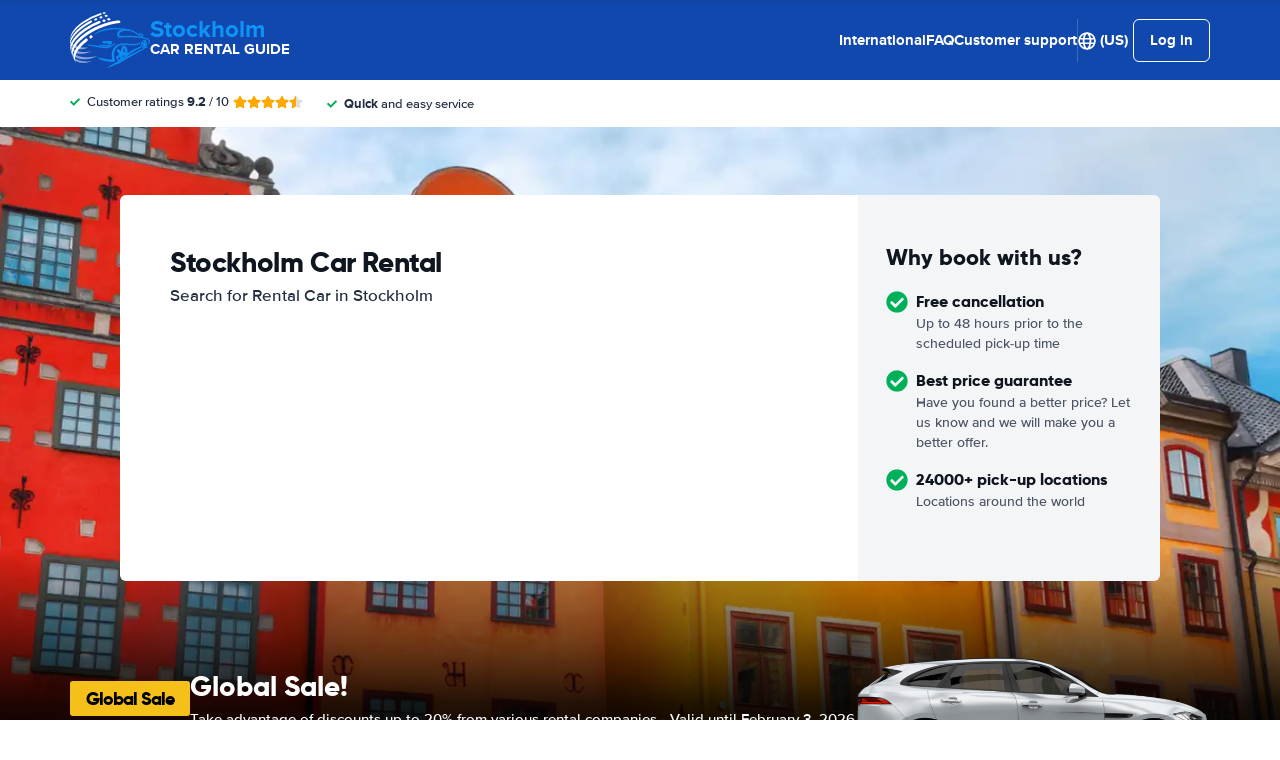

--- FILE ---
content_type: application/javascript
request_url: https://cdn.easyterra.com/v3.7aa06f3bf2/js/vue/assets/B_yjNPNE.js
body_size: 4363
content:
import{d as f,c as q,W as I,X as T,r as E,l as O,C as D,q as A,z as P,t as B,w as U}from"./DEwb532r.js";import{e as b,u as y,d as L,g as k,Q as _,j as $,b5 as M,am as x,a4 as W,B as Q,A as H,b6 as z,b7 as V}from"./C6rJGPE3.js";import{_ as S,b as G,a as Y}from"./CXU5YPEA.js";var w=(e=>(e.EASYTERRA="easyterra",e.CARRENTALS="carrentals",e.HAPPYCAR="happycar",e.AUTOHUREN="autohuren",e))(w||{}),N=(e=>(e.OPEN_TOOLTIP="openTooltip",e))(N||{}),h=(e=>(e.REQUOTE="requote",e.RESET_AGE="reset_age",e.KEEP_QUOTE_COUNTRY="keepQuoteCountry",e))(h||{}),j=(e=>(e.OPEN_TOOLTIP="openTooltip",e.OPEN_CAR_FEATURE_MODAL="openCarFeatureModal",e))(j||{});const ge=f({template:"#coreEtRating",props:{modifier:{type:String,default:""},rating:{type:[Number,String],required:!0},message:{type:Boolean,default:!1}},setup(e){const{ConfigStore:o}=b(),t=o.getFeatureSetting("review_rating_decimals"),r=q(()=>typeof e.rating=="string"?Number(e.rating):e.rating),a=n(r.value);function n(s){return s?I(s,t):"-"}return{formattedRating:a}}}),K=f({template:"#coreEtRatingBar",props:{width:{type:Number,required:!0},modifier:{type:String,default:""}}}),_e=f({template:"#coreEtSupplierRatingScore",components:{EtRatingBar:K},props:{rating:{type:[Number,null],required:!0},title:{type:String,required:!0},modifier:{type:String,default:""},vertical:{type:Boolean,default:!1}},setup(e){const{SupplierRatingScoreClassificationService:o}=y(),t=o.getClassification(e.rating);function r(){return e.rating?e.rating===10?e.rating:e.rating.toFixed(1):"—"}const a=r(),n=e.rating?e.rating*10:0;return{ratingClassification:t,formattedRating:a,ratingBarWidth:n}}}),X=f({template:"#searchEtFeaturesList",components:{EtIcon:L},props:{modifier:{type:String,default:""},result:{type:[Object,Object],required:!0},features:{type:Array,required:!0},showFilters:{type:Boolean,default:!1}},setup(e){const{EtTooltipService:o,SearchEventsLoggerService:t,ModalService:r}=y(),a=T(j.OPEN_TOOLTIP,null)||T(N.OPEN_TOOLTIP,null)||g,n=T(j.OPEN_CAR_FEATURE_MODAL,null)||l;function s(c,u){if(u.tooltip)return p(c,u.tooltip);if(u.modal)return d(u.modal)}function d(c){const u=immutableUpdate(c,i=>{!e.showFilters&&c&&(i.filter=null)});return n(u)}function l(c){var u,i;return t.log("car.features.modal."+c.id,e.result.rate.id??null,((i=(u=e.result)==null?void 0:u.bookableRate)==null?void 0:i.id)??null),r.open({id:k.etCarFeatureModal,resolves:{carFeatureData:()=>c}})}function p(c,u){const i=immutableUpdate(u,m=>{!e.showFilters&&u&&(m.filter=null)});return a(c,i)}function g(c,u){var i,m;return t.log("car.features.tooltip."+u.id,e.result.rate.id??null,((m=(i=e.result)==null?void 0:i.bookableRate)==null?void 0:m.id)??null),o.tooltip(c.currentTarget,u)}return{handleClick:s}}}),be=f({template:"#searchEtSearchResultLabel",props:{modifier:{type:String,default:""},result:{type:Object,required:!0},showCarClass:{type:Boolean,default:!0}},setup(e){return{carClassName:q(()=>e.result.car.carClass?_(`car_classes.${e.result.car.carClass}`):"")}}}),ye=f({template:"#searchEtDepositLabel",components:{EtLoadingSpinnerCircular:$},props:{result:{type:Object,required:!0},quote:{type:Object,required:!0},showBookingButton:{type:Boolean,default:!1},showFilterButton:{type:Boolean,default:!1},enableDepositModal:{type:Boolean,default:!0}},setup(e){const{ModalService:o}=y(),t=typeof e.result.rate.deposit=="number",r=e.result.rate.depositLabelCode===M.LOW,a=e.result.rate.depositLabelCode===M.HIGH;function n(){e.enableDepositModal&&o.open({id:k.etResultDepositInformationModal,size:"lg",resolves:{quote:()=>e.quote,result:()=>e.result,showBookingButton:()=>e.showBookingButton,showFilterButton:()=>e.showFilterButton}})}return{showDepositLabel:t,showLowDepositLabel:r,showHighDepositLabel:a,openDepositModal:n}}}),J=f({template:"#searchEtSearchResultDebugBar",props:{result:{type:Object,required:!0},searchQuote:{type:Object,required:!0}},setup(e){const{SessionStore:o,FiltersStore:t,QuoteStore:r}=b(),{LoggerService:a,DebugModeService:n,SearchIdFromUrlService:s,ModalService:d}=y(),l=n.isEnabled,p=e.searchQuote??r.getQuote(s.getSearchId()),g=o.getSession(p),c=[{id:"rateId",value:e.result.rate.id},{id:"partnerCode",value:e.result.rate.partnerCode}];g&&c.push({id:"sessionId",value:g.id});const u=E(t.getFilters(p));function i({id:v,value:C}){v!=="sessionId"&&(v==="partnerCode"&&(v=`partnerCode_${C}`,C=!0),t.applyFilterValue(p,u.value.filters[v],C).then(()=>u.value=t.getFilters(p)))}function m(){return a.dump("EtSearchResultDebugButtonComponent.open",e.result),d.open({id:k.etSearchResultDebugModal,resolves:{result:()=>e.result}})}return{debugModeEnabled:l,debugItems:c,filterOnDebugItem:i,openModal:m}}}),ve=f({template:"#searchEtSearchResultCard",components:{EtSearchResultDebugBar:J},props:{modifier:{type:String,default:""},result:{type:Object,required:!0},searchQuote:{type:Object,required:!0}}}),Se=f({template:"#searchEtWorryFreeFeatures",components:{EtFeaturesList:X},props:{result:{type:Object,required:!0},quote:{type:Object,required:!0},showFilters:{type:Boolean,default:!1}},setup(e){const{ConfigStore:o}=b(),t=o.isFeatureSwitchEnabled("search_results_follow_up"),{WorryFreeHelperService:r}=y();return{features:r.getCarFeatures(e.result,e.quote).map(n=>(t.value?n.icon=n.enabled?"circle-check-solid":"circle-exclamation-solid":n.icon=n.enabled?"circle-check-solid":"circle-xmark-solid",n.iconSize=17,n)),isSearchResultsFollowUpActive:t}}}),Ee=f({template:"#searchEWtResultDepositWithCarGroupAverageDeposit",components:{EtTranslationToken:x,EtLoadingSpinnerCircular:$},props:{result:{type:Object,required:!0},quote:{type:Object,required:!0}},setup(e){const{CurrencyService:o}=y(),{VisitStore:t,CarGroupDepositsStore:r}=b(),a=t.getVisit(),n=e.result.rate.depositLabelCode===M.LOW,s=e.result.rate.depositLabelCode===M.HIGH,d=g(),l=E(!0),p=E([]);O(async()=>{var i;const u=(i=(await r.loadCarGroupDeposits(e.quote)).find(m=>{var v;return((v=m.carGroup.carClass)==null?void 0:v.code)===e.result.car.carClass}))==null?void 0:i.depositAverage;p.value=[{key:"%carClass%",htmlElementTag:"strong",text:_(`car_classes.${e.result.car.carClass}`)},{key:"%location%",htmlElementTag:"strong",text:e.result.pickupDestination.label},{key:"%deposit%",htmlElementTag:"strong",text:" "+o.formatHtml(u,a.currency),cssClass:"et-result-deposit-with-car-group-average-deposit__deposit"}],l.value=!1});function g(){return n?_("result_low_deposit_information.summary"):s?_("result_high_deposit_information.summary"):_("result_regular_deposit_information.summary")}return{loading:l,translationTokenElements:p,summaryLabel:d}}}),Ce=f({template:"#bookingEtBookingPaymentHelpWarning",props:{firstName:{type:String,required:!0},lastName:{type:String,required:!0},emailAddress:{type:String,required:!0},bookingRequestSid:{type:String,default:null},visitSid:{type:String,required:!0},searchId:{type:String,required:!0}},setup(e){const{ModalService:o}=y();function t(){return o.open({id:k.etBookingPaymentHelpModal,static:"full",resolves:{bookingRequestSid:()=>e.bookingRequestSid,visitSid:()=>e.visitSid,searchId:()=>e.searchId,firstName:()=>e.firstName,lastName:()=>e.lastName,emailAddress:()=>e.emailAddress}})}return{openContactForm:t}}}),Z=f({__name:"TestModal3",props:{modalInstance:{type:Object,required:!0}},setup(e){return(o,t)=>(A(),D(S,{"modal-instance":e.modalInstance,modifier:"test-modifier"},{header:P(()=>[...t[0]||(t[0]=[B("h1",null,"Test modal without resolves",-1)])]),body:P(()=>[...t[1]||(t[1]=[B("div",null,"No resolves",-1)])]),_:1},8,["modal-instance"]))}}),he=Object.freeze(Object.defineProperty({__proto__:null,default:Z},Symbol.toStringTag,{value:"Module"})),F=f({template:"#accountEtCurrencySelector",emits:["select"],async setup(e,{emit:o}){const{CurrenciesStore:t,VisitStore:r}=b(),a=r.getVisit(),n=E((a==null?void 0:a.currency)??null),s=await t.loadCurrencies();function d(l){n.value=l,o("select",l)}return{currencies:s,currentCurrency:n,select:d}}}),ee=f({template:"#modalsEtCurrencySelectorModal",components:{EtCurrencySelector:F,EtModal:S},props:{modalInstance:{type:Object,required:!0}},setup({modalInstance:e}){const{VisitStore:o}=b();async function t(r){return await o.setVisitCurrency(r),e.close()}return{setVisitCurrency:t}}}),Oe=Object.freeze(Object.defineProperty({__proto__:null,default:ee},Symbol.toStringTag,{value:"Module"})),te=f({template:"#searchEtParallelInventoryCancelButton",components:{EtCheckboxWithLabel:W},props:{quote:{type:Object,required:!0}},emits:["close"],setup(e,{emit:o}){const{SearchEventsLoggerService:t}=y(),{ConfigStore:r,FiltersStore:a}=b(),{frontendConfiguration:n}=r,s=n.config.brand_name,d=s.toLowerCase(),l=q(()=>a.getFilters(e.quote)),p=l.value.filters.partnerDeal,g=typeof(p==null?void 0:p.count)=="number"&&p.count>0?l.value.filters.parallelInventoryDisabled:null,c=E(!!l.value.values.parallelInventoryDisabled),u=_("parallel_inventory_modal.button.continue_search",{"%brandName%":s}),i=_("parallel_inventory_modal.button.hide_partner_deals");O(()=>{t.log("search_disable_partner_deals."+(g?"show":"hide"))}),U(()=>l.value,R=>{c.value=!!R.values.parallelInventoryDisabled});function m(R){c.value=R}function v(){C(),o("close")}function C(){g&&(a.applyFilterValue(e.quote,g,c.value),t.log("search_disable_partner_deals.toggle."+(c.value?"on":"off")))}return{brandCode:d,hidePartnerDeals:c,title:u,description:i,toggleHidePartnerDeals:m,close:v,BRAND_CODES:w}}}),oe=f({template:"#searchEtParallelInventorySelectionButton",components:{EtPrice:Q},props:{bookableResult:{type:Object,required:!0}},setup(e){var p,g,c,u;const{ConfigStore:o}=b(),{frontendConfiguration:t}=o,r=t.config.id===((p=e.bookableResult.config)==null?void 0:p.id),a=(g=e.bookableResult.config)==null?void 0:g.name,n=((c=e.bookableResult.config)==null?void 0:c.brandName)??"",s=((u=e.bookableResult.config)==null?void 0:u.brandCode.toLocaleLowerCase())??"",d=r?"":"et-parallel-inventory-selection-button--"+s,l=_(r?"parallel_inventory_modal.button.bookable":"parallel_inventory_modal.button",{"%brandName%":n});return{configName:a,brandCode:s,brandModifier:d,title:l,BRAND_CODES:w}}}),re=f({template:"#searchEtParallelInventorySelection",components:{EtParallelInventorySelectionButton:oe,EtSupplierLogo:H,EtCarImage:G},props:{bookableResults:{type:Object,required:!0}},emits:{"on-select":e=>!0},setup(e,{emit:o}){const{SearchEventsLoggerService:t}=y(),{ConfigStore:r}=b(),{frontendConfiguration:a}=r,n=e.bookableResults.cheapestByConfig.filter(i=>{var m;return((m=i.config)==null?void 0:m.id)===a.config.id}),s=(n==null?void 0:n[0])??null,d=e.bookableResults.cheapestByConfig.filter(i=>{var m;return((m=i.config)==null?void 0:m.id)!==a.config.id}),l=(d==null?void 0:d[0])??null,p=E(null),g=E("");O(()=>{var i;if(l===null&&s){c(s);return}p.value=u(s,l),t.log("parallel_inventory.selection"),g.value=_(s!==null?"parallel_inventory_selection.description.bookable":"parallel_inventory_selection.description",{"%brandName%":((i=l==null?void 0:l.config)==null?void 0:i.brandName)??""})});function c(i){var m;t.log("parallel_inventory.selected"),((m=i.config)==null?void 0:m.id)!==a.config.id?t.log("parallel_inventory.selected_parallel_inventory_rate"):t.log("parallel_inventory.selected_current_config_rate"),o("on-select",i)}function u(i,m){return i===null||m===null?null:100-Math.round(m.bookableRate.price/i.bookableRate.price*100)}return{quoteConfigBookableResult:s,parallelConfigBookableResult:l,parallelConfigAdvantagePercentage:p,description:g,select:c}}}),ne=f({template:"#searchEtParallelInventoryModal",components:{EtParallelInventoryCancelButton:te,EtParallelInventorySelection:re,EtModal:S},props:{modalInstance:{type:Object,required:!0}},setup({modalInstance:e}){const{ConfigStore:o}=b(),{frontendConfiguration:t}=o,{bookableResults:r}=e.data,a=r.cheapestByConfig.filter(s=>{var d;return((d=s.config)==null?void 0:d.id)===t.config.id}),n=a.length>0;return{frontendConfiguration:t,quoteConfigBookableResults:a,hasQuoteConfigBookableResult:n}}}),Me=Object.freeze(Object.defineProperty({__proto__:null,default:ne},Symbol.toStringTag,{value:"Module"})),ae=f({template:"#bookingEtPrivacyModal",components:{EtModal:S},props:{modalInstance:{type:Object,required:!0}}}),qe=Object.freeze(Object.defineProperty({__proto__:null,default:ae},Symbol.toStringTag,{value:"Module"})),se=f({template:"#bookingEtAgeRequoteWarningModal",components:{EtModal:S},props:{modalInstance:{type:Object,required:!0}},setup({modalInstance:e}){const o=_("age_on_pickup_warning.modal.description",{"%age%":e.data.ageOnPickupDate,"%quoteAge%":e.data.quoteAge});function t(){return e.close({name:h.REQUOTE,age:e.data.ageOnPickupDate})}function r(){return e.close({name:h.RESET_AGE})}return{descriptionText:o,requoteWithCurrentAge:t,resetAge:r}}}),ke=Object.freeze(Object.defineProperty({__proto__:null,default:se},Symbol.toStringTag,{value:"Module"})),le=f({template:"#bookingEtBookableRateUnavailableModal",components:{EtModal:S},props:{modalInstance:{type:Object,required:!0}},setup({modalInstance:e}){const{ResultCountsStore:o}=b(),{EventsLoggerService:t}=y(),{quote:r,rejection:a}=e.data,n=o.getFacetedTotal(r),s=_("bookable_rate_unavailable_modal.description",{"%count%":n}),d=q(()=>a instanceof z?"updated":a instanceof V?"unavailable":"unknown");function l(){t.log("bookable_rate_unavailable_modal."+d.value+".confirm"),e.close()}return O(()=>{t.log("bookable_rate_unavailable_modal."+d.value+".show")}),{description:s,type:d,confirm:l}}}),Re=Object.freeze(Object.defineProperty({__proto__:null,default:le},Symbol.toStringTag,{value:"Module"})),ie=f({template:"#bookingEtCountryRequoteWarningModal",components:{EtModal:S},props:{modalInstance:{type:Object,required:!0}},setup({modalInstance:e}){const{quoteCountryName:o,addressCountryName:t}=e.data,r={};O(()=>a());function a(){Object.entries({title:"country_warning.modal.title",description:"country_warning.modal.description",requoteButton:"country_warning.modal.requote.button",keepCountryButton:"country_warning.modal.keep_country.button"}).forEach(([l,p])=>{r[l]=_(p,{"%quoteCountryName%":o,"%addressCountryName%":t})})}function n(){return e.close(h.REQUOTE)}function s(){return e.close(h.KEEP_QUOTE_COUNTRY)}return{translations:r,requoteWithCurrentCountry:n,closeModal:s}}}),Te=Object.freeze(Object.defineProperty({__proto__:null,default:ie},Symbol.toStringTag,{value:"Module"})),ce=f({template:"#searchEtOnewayWarningModal",components:{EtModal:S},props:{modalInstance:{type:Object,required:!0}}}),je=Object.freeze(Object.defineProperty({__proto__:null,default:ce},Symbol.toStringTag,{value:"Module"})),ue=f({template:"#searchEtExpertsModal",components:{EtModal:S,EtIcon:L},props:{modalInstance:{type:Object,required:!0}},setup({modalInstance:e}){const{BrowserDetectionService:o,CookieHelperService:t}=y(),{ConfigStore:r}=b();e==null||e.closed.then(l);const a=r.backendConfiguration.device,n=o.isMobile,s=[{type:"advice",icon:"advice"},{type:"better_price",icon:"price"},{type:"special_request",icon:"special"}].map(({type:p,icon:g})=>({icon:g,title:_(`expert.modal.item.${p}.title`),description:_(`expert.modal.item.${p}.description`)}));async function d(){await e.close()}function l(){t.set("et_expert_modal_seen",!0,90*3600*24)}return{expertItems:s,deviceModifier:a,closeModal:d,isMobile:n}}}),we=Object.freeze(Object.defineProperty({__proto__:null,default:ue},Symbol.toStringTag,{value:"Module"})),de=f({template:"#coreEtCurrencySelectorOverlay",components:{EtCurrencySelector:F,EtOverlay:Y},setup(){const{OverlayManagerService:e}=y(),{VisitStore:o}=b();async function t(r){return await o.setVisitCurrency(r),e.close()}return{setVisitCurrency:t}}}),Pe=Object.freeze(Object.defineProperty({__proto__:null,default:de},Symbol.toStringTag,{value:"Module"}));export{h as B,j as E,he as T,_e as _,ge as a,Ce as b,X as c,be as d,N as e,ye as f,J as g,ve as h,Se as i,Ee as j,Oe as k,Me as l,qe as m,ke as n,Re as o,Te as p,je as q,we as r,Pe as s};
//# sourceMappingURL=B_yjNPNE.js.map
